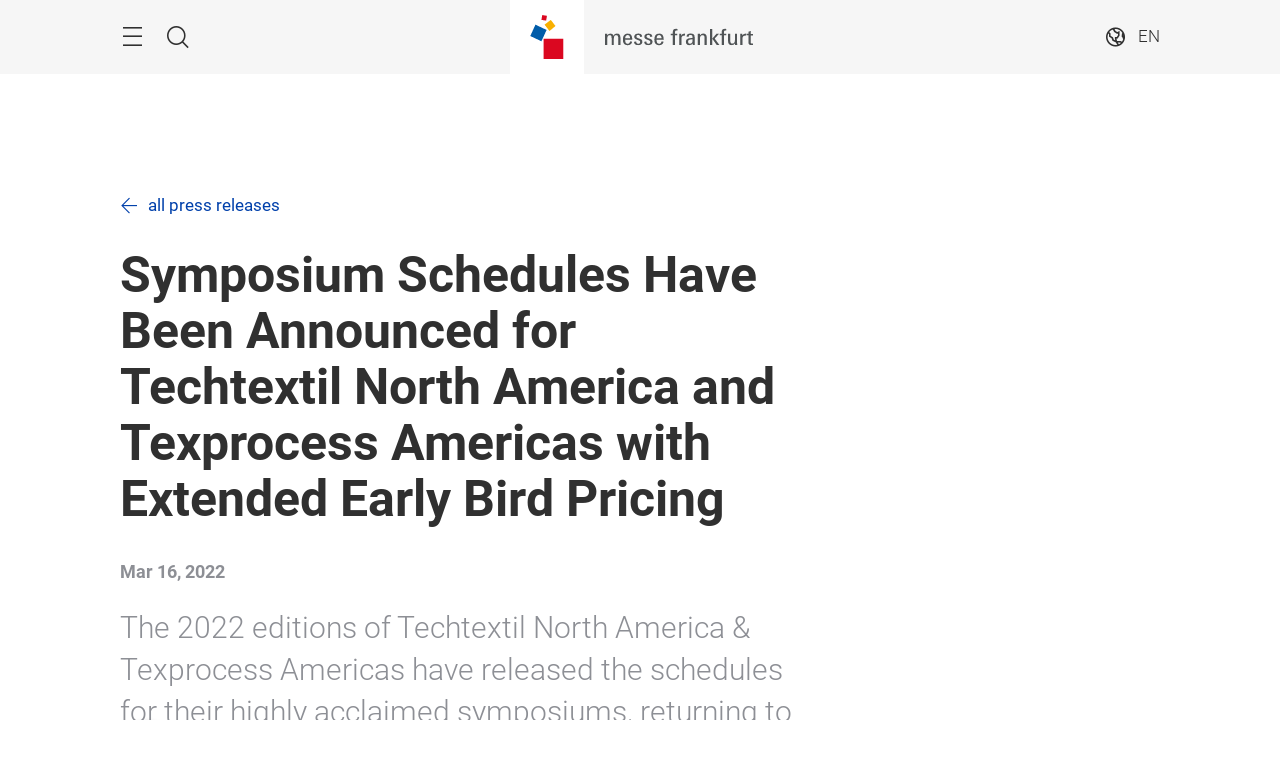

--- FILE ---
content_type: text/javascript
request_url: https://polo.feathr.co/v1/analytics/match/script.js?a_id=56fd37328e80277768b42303&pk=feathr
body_size: -600
content:
(function (w) {
    
        
    if (typeof w.feathr === 'function') {
        w.feathr('integrate', 'ttd', '69739ccdd3ac8900020d754f');
    }
        
        
    if (typeof w.feathr === 'function') {
        w.feathr('match', '69739ccdd3ac8900020d754f');
    }
        
    
}(window));